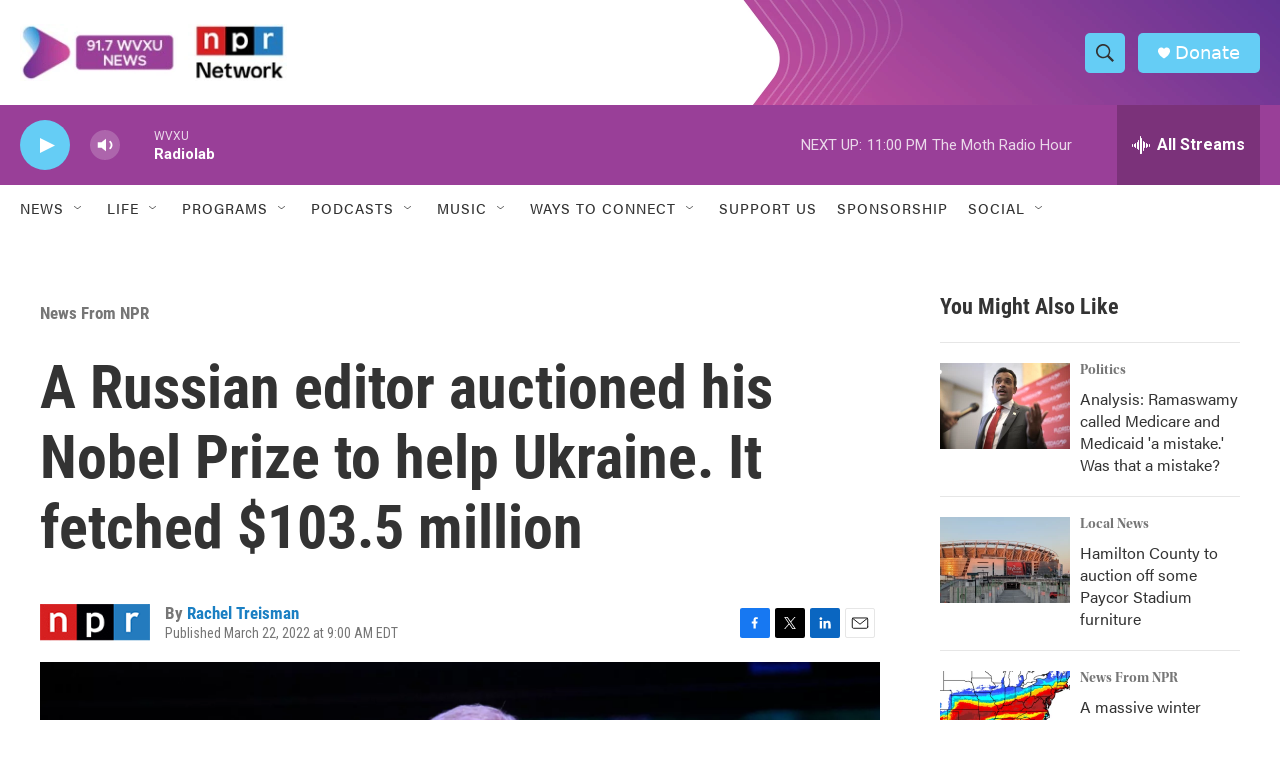

--- FILE ---
content_type: text/html; charset=utf-8
request_url: https://www.google.com/recaptcha/api2/aframe
body_size: 136
content:
<!DOCTYPE HTML><html><head><meta http-equiv="content-type" content="text/html; charset=UTF-8"></head><body><script nonce="klbCkFEjpg66orKd6CxAPg">/** Anti-fraud and anti-abuse applications only. See google.com/recaptcha */ try{var clients={'sodar':'https://pagead2.googlesyndication.com/pagead/sodar?'};window.addEventListener("message",function(a){try{if(a.source===window.parent){var b=JSON.parse(a.data);var c=clients[b['id']];if(c){var d=document.createElement('img');d.src=c+b['params']+'&rc='+(localStorage.getItem("rc::a")?sessionStorage.getItem("rc::b"):"");window.document.body.appendChild(d);sessionStorage.setItem("rc::e",parseInt(sessionStorage.getItem("rc::e")||0)+1);localStorage.setItem("rc::h",'1769140268930');}}}catch(b){}});window.parent.postMessage("_grecaptcha_ready", "*");}catch(b){}</script></body></html>